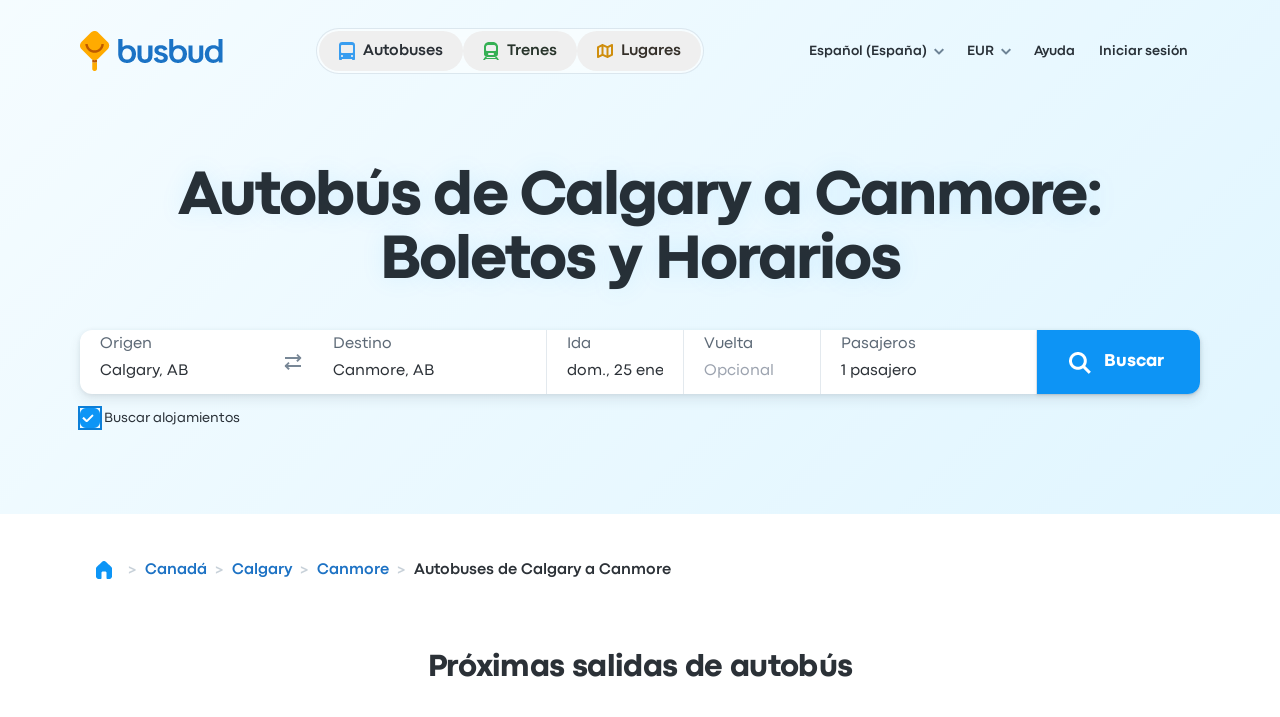

--- FILE ---
content_type: image/svg+xml
request_url: https://www.busbud.com/pubweb-assets/horizon/Icons/1.17.0/TransportationMode/van/lg.svg
body_size: -17
content:
<svg xmlns="http://www.w3.org/2000/svg"><symbol id="root" viewbox="0 0 32 32">
<path fill-rule="evenodd" clip-rule="evenodd" d="M6 8C4.34315 8 3 9.34315 3 11V20C3 21.1046 3.89543 22 5 22H5.00723C5.00243 22.0827 5 22.1661 5 22.25C5 24.5972 6.90279 26.5 9.25 26.5C11.5972 26.5 13.5 24.5972 13.5 22.25C13.5 22.1661 13.4976 22.0827 13.4928 22H18.5072C18.5024 22.0827 18.5 22.1661 18.5 22.25C18.5 24.5972 20.4028 26.5 22.75 26.5C25.0972 26.5 27 24.5972 27 22.25C27 22.1661 26.9976 22.0827 26.9928 22H27C28.1046 22 29 21.1046 29 20V16.0481C29 15.3695 28.7699 14.7109 28.3473 14.1799L24.3294 9.13176C23.7602 8.41665 22.8961 8 21.9821 8H6ZM5.99993 11H9.99993V15H5.99993V11ZM11.9999 11H15.9999V15H11.9999V11ZM21.9999 11H17.9999V15H25.4999L21.9999 11ZM10.9999 22.25C10.9999 23.2165 10.2164 24 9.2499 24C8.2834 24 7.4999 23.2165 7.4999 22.25C7.4999 21.2835 8.2834 20.5 9.2499 20.5C10.2164 20.5 10.9999 21.2835 10.9999 22.25ZM24.4999 22.25C24.4999 23.2165 23.7164 24 22.7499 24C21.7834 24 20.9999 23.2165 20.9999 22.25C20.9999 21.2835 21.7834 20.5 22.7499 20.5C23.7164 20.5 24.4999 21.2835 24.4999 22.25Z" fill="currentColor"></path>
</symbol></svg>

--- FILE ---
content_type: image/svg+xml
request_url: https://www.busbud.com/pubweb-assets/horizon/Icons/1.17.0/Star/half/md.svg
body_size: 227
content:
<svg xmlns="http://www.w3.org/2000/svg"><symbol id="root" viewbox="0 0 24 24">
<path fill-rule="evenodd" clip-rule="evenodd" d="M20.4634 9.08582L20.4688 9.08708C21.0706 9.22912 21.1812 9.68918 20.6968 10.1548L19.6048 11.2083L17.7555 12.9925C17.2092 13.5839 16.948 14.3805 17.0392 15.1769L17.7424 19.1909C17.832 19.6992 17.6332 19.9998 17.2751 19.9998C17.1093 19.9934 16.9475 19.9473 16.8034 19.8659L13.1502 17.9734C12.4136 17.6413 11.568 17.6413 10.8312 17.9734L7.19556 19.8659C7.05406 19.946 6.8955 19.9922 6.73267 20L6.7188 19.9998C6.36954 19.9922 6.17924 19.6948 6.26538 19.1911L6.95981 15.1767C7.04969 14.3818 6.78859 13.587 6.24347 12.9966L3.30222 10.1546C2.78695 9.65703 2.94628 9.16401 3.66032 9.06233L7.72612 8.47199C8.5162 8.31209 9.19811 7.82252 9.59748 7.12882L11.4187 3.48023C11.578 3.16007 11.7811 3 11.9995 3C12.218 3 12.421 3.15992 12.5803 3.47795L14.4016 7.12878C14.8009 7.82248 15.4829 8.31203 16.2729 8.47195L20.3387 9.06252L20.3446 9.06339C20.3861 9.06957 20.4257 9.07707 20.4634 9.08582ZM15.8842 10.6679L15.8224 10.6554C14.3973 10.367 13.1673 9.48391 12.447 8.23274L12.414 8.1753L11.9997 7.3448V15.4958C12.7102 15.497 13.4206 15.6467 14.0823 15.945L14.1384 15.9703L14.97 16.4011L14.811 15.4933L14.8035 15.4282C14.639 13.9915 15.1102 12.5547 16.0956 11.488L16.1392 11.4408L16.8021 10.8012L15.8842 10.6679Z" fill="currentColor"></path>
</symbol></svg>